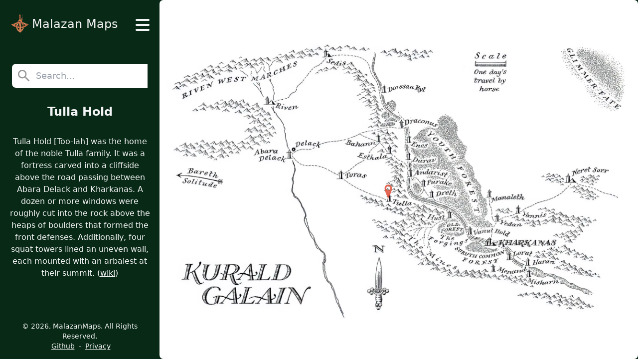

--- FILE ---
content_type: text/html
request_url: https://www.malazanmaps.com/city/tulla-hold/
body_size: 2231
content:
<!doctype html><html lang="en" class="h-full"><head><meta charset="UTF-8"><meta name="theme-color" content="#082915"><meta name="mobile-web-app-capable" content="yes"><meta name="apple-mobile-web-app-title" content="Malazan Maps"><meta name="apple-mobile-web-app-capable" content="yes"><meta name="apple-mobile-web-app-status-bar-style" content="default"><meta name="viewport" content="width=device-width,initial-scale=1"><meta name="full-screen" content="yes"><meta name="browsermode" content="application"><link rel="icon" href="/favicon.ico" sizes="any"><link rel="icon" type="image/png" sizes="32x32" href="/static/img/favicon-32x32.png"><link rel="apple-touch-icon" href="/static/img/apple-touch-icon.png"><link rel="canonical" href="https://www.malazanmaps.com/city/tulla-hold/"><title>Tulla Hold | Malazan Maps</title><meta name="description" content="Tulla Hold [Too-lah] was the home of the noble Tulla family. It was a fortress carved into a cliffside above the road passing between Abara Delack and Kharkanas. A dozen or more windows were roughly cut into the rock above the heaps of boulders that formed the front defenses. Additionally, four squat towers lined an uneven wall, each mounted with an arbalest at their summit."><link rel="stylesheet" type="text/css" href="/static/css/main-dist.css?v=1767560080692" media="screen"><link rel="manifest" href="/manifest.json?v=1767560080692"><script async src="/static/js/main.js?v=1767560080692"></script></head><body class="h-full bg-primary text-gray-100 text-lg caret-transparent font-sans"><div class="flex flex-col items-center min-h-full overflow-hidden"><div class="flex flex-col flex-1 w-full bg-primary lg:flex-row"><div class="flex flex-col w-full items-center bg-primary lg:w-1/3 xl:w-1/4 lg:min-h-screen"><div class="w-full bg-primary flex justify-center"><div class="relative w-full flex flex-row justify-between items-center py-6"><a href="/" class="flex flex-row items-center ml-5 min-w-fit"><img src="/static/img/icon-64x64.png" alt="logo" class="w-10 h-10"><p class="px-1 py-2 text-2xl">Malazan Maps</p></a><label id="hamburger-label" class="flex flex-col justify-between w-7 h-6 cursor-pointer mt-1 mr-5"><input id="hamburger" type="checkbox" class="peer hidden"> <span class="transition ease-in-out duration-500 h-1 rounded-md bg-gray-100 w-full peer-checked:-rotate-45 peer-checked:mt-3"></span> <span class="transition ease-in-out duration-500 h-1 rounded-md bg-gray-100 w-full peer-checked:rotate-45 peer-checked:-mt-2"></span> <span class="transition ease-in-out duration-500 h-1 rounded-md bg-gray-100 w-full peer-checked:rotate-45 peer-checked:opacity-0"></span></label><div id="navbarItems" class="transition duration-500 ease-in-out w-full flex flex-col items-center bg-primary absolute top-full left-full pb-4 z-40"><a href="/" class="group w-full text-center my-4 px-4"><span class="transition duration-500 ease-in-out py-2 text-2xl border-b-2 border-transparent group-hover:border-gray-100 md:text-lg">Home</span> </a><a href="/maps/" class="group w-full text-center my-4 px-4"><span class="transition duration-500 ease-in-out py-2 text-2xl border-b-2 border-transparent group-hover:border-gray-100 md:text-lg">Maps</span> </a><a href="/books/" class="group w-full text-center my-4 px-4"><span class="transition duration-500 ease-in-out py-2 text-2xl border-b-2 border-transparent group-hover:border-gray-100 md:text-lg">Books</span> </a><a href="/continents/" class="group w-full text-center my-4 px-4"><span class="transition duration-500 ease-in-out py-2 text-2xl border-b-2 border-transparent group-hover:border-gray-100 md:text-lg">Continents</span></a></div></div></div><div class="w-[85%] my-8 lg:mb-8"><div id="search-wrapper" class="flex flex-col h-12 w-full relative"><div class="flex flex-row h-full z-30 bg-white rounded-lg"><img width="24" height="24" class="h-12 w-12 p-2 opacity-40" src="/static/img/search2.webp" alt="search icon" title="search icon"> <input spellcheck="false" autocomplete="off" autofocus id="search" type="text" class="w-5/6 text-gray-600 caret-current focus:outline-none" placeholder="Search..."></div><div id="search-results" class="hidden absolute w-full z-20 pt-11 pb-2 text-gray-800 bg-white left-0 top-0 rounded-t-2xl rounded-b-md shadow-md"></div></div></div><h1 class="mb-4 text-2xl font-bold text-center">Tulla Hold</h1><div class="w-full lg:my-4 pb-8"><p class="text-center px-4 text-base">Tulla Hold [Too-lah] was the home of the noble Tulla family. It was a fortress carved into a cliffside above the road passing between Abara Delack and Kharkanas. A dozen or more windows were roughly cut into the rock above the heaps of boulders that formed the front defenses. Additionally, four squat towers lined an uneven wall, each mounted with an arbalest at their summit. (<a class="underline whitespace-nowrap hover:text-blue-500" target="_blank" rel="nofollow noopener" href="https://malazan.fandom.com/wiki/Tulla_Hold">wiki</a>)</p></div><div class="hidden flex flex-row flex-wrap justify-center px-2 py-8 w-full"><select id="map-selector" class="w-[85%] px-2 py-2 rounded-lg bg-primary text-gray-100 text-base border-2 border-gray-400 outline-none"><option class="bg-white text-gray-800 text-base">Kurald Galain</option></select></div><div class="hidden mb-3 mt-auto lg:block"><footer class="flex flex-col lg:flex-row items-center justify-center flex-wrap w-full bg-primary py-1 px-6 text-center mt-auto text-sm"><p>&copy; 2026, MalazanMaps. All Rights Reserved.</p><div class="pl-1"><a href="https://github.com/JJMeijer/malazan-maps" target="_blank" class="px-1 underline whitespace-nowrap hover:text-blue-500">Github</a> - <a href="/privacy/" class="px-1 underline whitespace-nowrap hover:text-blue-500">Privacy</a></div></footer></div></div><div id="maps" class="flex justify-center items-center flex-1 w-full relative overflow-hidden bg-primary rounded-lg lg:w-2/3 xl:w-3/4 lg:max-h-screen lg:bg-white md:z-50"><div class="relative flex rounded-md bg-white p-4 cursor-grab origin-center transform scale-1 translate-x-0 translate-y-0" id="map-imagewrapper-0"><img src="/static/img/maps/kurald-galain.webp" class="map-image object-contain lg:max-h-screen" alt="Map of Kurald Galain"> <img src="/static/img/marker.webp" class="map-marker absolute opacity-0 w-5 h-5 sm:w-7 sm:h-7 object-contain" data-markerx="925" data-markery="663" alt=" marker"></div><div class="hidden justify-center items-center bg-gray-800 opacity-80 absolute top-[5%] left-[90%] w-10 h-10 lg:w-16 lg:h-16 p-1 cursor-pointer rounded-full shadow-lg hover:bg-primary hover:opacity-100" id="reset-zoom-button"><img src="/static/img/reset-zoom.webp" class="object-contain w-3/4" alt="Reset Zoom Button" title="Reset Zoom Button"></div></div></div><div class="lg:hidden w-full"><footer class="flex flex-col lg:flex-row items-center justify-center flex-wrap w-full bg-primary py-1 px-6 text-center mt-auto text-sm"><p>&copy; 2026, MalazanMaps. All Rights Reserved.</p><div class="pl-1"><a href="https://github.com/JJMeijer/malazan-maps" target="_blank" class="px-1 underline whitespace-nowrap hover:text-blue-500">Github</a> - <a href="/privacy/" class="px-1 underline whitespace-nowrap hover:text-blue-500">Privacy</a></div></footer></div></div></body></html>

--- FILE ---
content_type: text/javascript
request_url: https://www.malazanmaps.com/static/js/main.js?v=1767560080692
body_size: 9292
content:
"use strict";(()=>{var ct=Object.defineProperty;var De=Object.getOwnPropertySymbols;var at=Object.prototype.hasOwnProperty,lt=Object.prototype.propertyIsEnumerable;var j=Math.pow,Pe=(t,e,s)=>e in t?ct(t,e,{enumerable:!0,configurable:!0,writable:!0,value:s}):t[e]=s,H=(t,e)=>{for(var s in e||(e={}))at.call(e,s)&&Pe(t,s,e[s]);if(De)for(var s of De(e))lt.call(e,s)&&Pe(t,s,e[s]);return t};var je=(t,e,s)=>new Promise((r,n)=>{var o=a=>{try{c(s.next(a))}catch(l){n(l)}},i=a=>{try{c(s.throw(a))}catch(l){n(l)}},c=a=>a.done?r(a.value):Promise.resolve(a.value).then(o,i);c((s=s.apply(t,e)).next())});var re=()=>{let t=[];window.addEventListener("error",e=>{let{filename:s,error:{message:r,stack:n,name:o}}=e,i=[s,r,o].join("");if(t.indexOf(i)===-1){t.push(i);let c=new URLSearchParams({name:o,message:r,stack:n});fetch(`/static/js/error.js?${c.toString()}`)}})};var ne=()=>{"serviceWorker"in navigator&&window.addEventListener("load",()=>{navigator.serviceWorker.register("/service-worker.js")})};function R(t){return Array.isArray?Array.isArray(t):Ue(t)==="[object Array]"}var ht=1/0;function ut(t){if(typeof t=="string")return t;let e=t+"";return e=="0"&&1/t==-ht?"-0":e}function dt(t){return t==null?"":ut(t)}function v(t){return typeof t=="string"}function Xe(t){return typeof t=="number"}function mt(t){return t===!0||t===!1||ft(t)&&Ue(t)=="[object Boolean]"}function Ge(t){return typeof t=="object"}function ft(t){return Ge(t)&&t!==null}function x(t){return t!=null}function oe(t){return!t.trim().length}function Ue(t){return t==null?t===void 0?"[object Undefined]":"[object Null]":Object.prototype.toString.call(t)}var pt="Incorrect 'index' type",gt=t=>`Invalid value for key ${t}`,Et=t=>`Pattern length exceeds max of ${t}.`,Lt=t=>`Missing ${t} property in key`,wt=t=>`Property 'weight' in key '${t}' must be a positive integer`,Be=Object.prototype.hasOwnProperty,ie=class{constructor(e){this._keys=[],this._keyMap={};let s=0;e.forEach(r=>{let n=ze(r);s+=n.weight,this._keys.push(n),this._keyMap[n.id]=n,s+=n.weight}),this._keys.forEach(r=>{r.weight/=s})}get(e){return this._keyMap[e]}keys(){return this._keys}toJSON(){return JSON.stringify(this._keys)}};function ze(t){let e=null,s=null,r=null,n=1,o=null;if(v(t)||R(t))r=t,e=We(t),s=ce(t);else{if(!Be.call(t,"name"))throw new Error(Lt("name"));let i=t.name;if(r=i,Be.call(t,"weight")&&(n=t.weight,n<=0))throw new Error(wt(i));e=We(i),s=ce(i),o=t.getFn}return{path:e,id:s,weight:n,src:r,getFn:o}}function We(t){return R(t)?t:t.split(".")}function ce(t){return R(t)?t.join("."):t}function Mt(t,e){let s=[],r=!1,n=(o,i,c)=>{if(!!x(o))if(!i[c])s.push(o);else{let a=i[c],l=o[a];if(!x(l))return;if(c===i.length-1&&(v(l)||Xe(l)||mt(l)))s.push(dt(l));else if(R(l)){r=!0;for(let h=0,u=l.length;h<u;h+=1)n(l[h],i,c+1)}else i.length&&n(l,i,c+1)}};return n(t,v(e)?e.split("."):e,0),r?s:s[0]}var xt={includeMatches:!1,findAllMatches:!1,minMatchCharLength:1},yt={isCaseSensitive:!1,includeScore:!1,keys:[],shouldSort:!0,sortFn:(t,e)=>t.score===e.score?t.idx<e.idx?-1:1:t.score<e.score?-1:1},vt={location:0,threshold:.6,distance:100},It={useExtendedSearch:!1,getFn:Mt,ignoreLocation:!1,ignoreFieldNorm:!1,fieldNormWeight:1},d=H(H(H(H({},yt),xt),vt),It),bt=/[^ ]+/g;function Rt(t=1,e=3){let s=new Map,r=Math.pow(10,e);return{get(n){let o=n.match(bt).length;if(s.has(o))return s.get(o);let i=1/Math.pow(o,.5*t),c=parseFloat(Math.round(i*r)/r);return s.set(o,c),c},clear(){s.clear()}}}var B=class{constructor({getFn:e=d.getFn,fieldNormWeight:s=d.fieldNormWeight}={}){this.norm=Rt(s,3),this.getFn=e,this.isCreated=!1,this.setIndexRecords()}setSources(e=[]){this.docs=e}setIndexRecords(e=[]){this.records=e}setKeys(e=[]){this.keys=e,this._keysMap={},e.forEach((s,r)=>{this._keysMap[s.id]=r})}create(){this.isCreated||!this.docs.length||(this.isCreated=!0,v(this.docs[0])?this.docs.forEach((e,s)=>{this._addString(e,s)}):this.docs.forEach((e,s)=>{this._addObject(e,s)}),this.norm.clear())}add(e){let s=this.size();v(e)?this._addString(e,s):this._addObject(e,s)}removeAt(e){this.records.splice(e,1);for(let s=e,r=this.size();s<r;s+=1)this.records[s].i-=1}getValueForItemAtKeyId(e,s){return e[this._keysMap[s]]}size(){return this.records.length}_addString(e,s){if(!x(e)||oe(e))return;let r={v:e,i:s,n:this.norm.get(e)};this.records.push(r)}_addObject(e,s){let r={i:s,$:{}};this.keys.forEach((n,o)=>{let i=n.getFn?n.getFn(e):this.getFn(e,n.path);if(!!x(i)){if(R(i)){let c=[],a=[{nestedArrIndex:-1,value:i}];for(;a.length;){let{nestedArrIndex:l,value:h}=a.pop();if(!!x(h))if(v(h)&&!oe(h)){let u={v:h,i:l,n:this.norm.get(h)};c.push(u)}else R(h)&&h.forEach((u,m)=>{a.push({nestedArrIndex:m,value:u})})}r.$[o]=c}else if(v(i)&&!oe(i)){let c={v:i,n:this.norm.get(i)};r.$[o]=c}}}),this.records.push(r)}toJSON(){return{keys:this.keys,records:this.records}}};function Ze(t,e,{getFn:s=d.getFn,fieldNormWeight:r=d.fieldNormWeight}={}){let n=new B({getFn:s,fieldNormWeight:r});return n.setKeys(t.map(ze)),n.setSources(e),n.create(),n}function St(t,{getFn:e=d.getFn,fieldNormWeight:s=d.fieldNormWeight}={}){let{keys:r,records:n}=t,o=new B({getFn:e,fieldNormWeight:s});return o.setKeys(r),o.setIndexRecords(n),o}function U(t,{errors:e=0,currentLocation:s=0,expectedLocation:r=0,distance:n=d.distance,ignoreLocation:o=d.ignoreLocation}={}){let i=e/t.length;if(o)return i;let c=Math.abs(r-s);return n?i+c/n:c?1:i}function Tt(t=[],e=d.minMatchCharLength){let s=[],r=-1,n=-1,o=0;for(let i=t.length;o<i;o+=1){let c=t[o];c&&r===-1?r=o:!c&&r!==-1&&(n=o-1,n-r+1>=e&&s.push([r,n]),r=-1)}return t[o-1]&&o-r>=e&&s.push([r,o-1]),s}var $=32;function At(t,e,s,{location:r=d.location,distance:n=d.distance,threshold:o=d.threshold,findAllMatches:i=d.findAllMatches,minMatchCharLength:c=d.minMatchCharLength,includeMatches:a=d.includeMatches,ignoreLocation:l=d.ignoreLocation}={}){if(e.length>$)throw new Error(Et($));let h=e.length,u=t.length,m=Math.max(0,Math.min(r,u)),p=o,f=m,g=c>1||a,w=g?Array(u):[],M;for(;(M=t.indexOf(e,f))>-1;){let E=U(e,{currentLocation:M,expectedLocation:m,distance:n,ignoreLocation:l});if(p=Math.min(E,p),f=M+h,g){let A=0;for(;A<h;)w[M+A]=1,A+=1}}f=-1;let T=[],b=1,F=h+u,X=1<<h-1;for(let E=0;E<h;E+=1){let A=0,_=F;for(;A<_;)U(e,{errors:E,currentLocation:m+_,expectedLocation:m,distance:n,ignoreLocation:l})<=p?A=_:F=_,_=Math.floor((F-A)/2+A);F=_;let Oe=Math.max(1,m-_+1),se=i?u:Math.min(m+_,u)+h,C=Array(se+2);C[se+1]=(1<<E)-1;for(let y=se;y>=Oe;y-=1){let G=y-1,Ce=s[t.charAt(G)];if(g&&(w[G]=+!!Ce),C[y]=(C[y+1]<<1|1)&Ce,E&&(C[y]|=(T[y+1]|T[y])<<1|1|T[y+1]),C[y]&X&&(b=U(e,{errors:E,currentLocation:G,expectedLocation:m,distance:n,ignoreLocation:l}),b<=p)){if(p=b,f=G,f<=m)break;Oe=Math.max(1,2*m-f)}}if(U(e,{errors:E+1,currentLocation:m,expectedLocation:m,distance:n,ignoreLocation:l})>p)break;T=C}let O={isMatch:f>=0,score:Math.max(.001,b)};if(g){let E=Tt(w,c);E.length?a&&(O.indices=E):O.isMatch=!1}return O}function _t(t){let e={};for(let s=0,r=t.length;s<r;s+=1){let n=t.charAt(s);e[n]=(e[n]||0)|1<<r-s-1}return e}var z=class{constructor(e,{location:s=d.location,threshold:r=d.threshold,distance:n=d.distance,includeMatches:o=d.includeMatches,findAllMatches:i=d.findAllMatches,minMatchCharLength:c=d.minMatchCharLength,isCaseSensitive:a=d.isCaseSensitive,ignoreLocation:l=d.ignoreLocation}={}){if(this.options={location:s,threshold:r,distance:n,includeMatches:o,findAllMatches:i,minMatchCharLength:c,isCaseSensitive:a,ignoreLocation:l},this.pattern=a?e:e.toLowerCase(),this.chunks=[],!this.pattern.length)return;let h=(m,p)=>{this.chunks.push({pattern:m,alphabet:_t(m),startIndex:p})},u=this.pattern.length;if(u>$){let m=0,p=u%$,f=u-p;for(;m<f;)h(this.pattern.substr(m,$),m),m+=$;if(p){let g=u-$;h(this.pattern.substr(g),g)}}else h(this.pattern,0)}searchIn(e){let{isCaseSensitive:s,includeMatches:r}=this.options;if(s||(e=e.toLowerCase()),this.pattern===e){let f={isMatch:!0,score:0};return r&&(f.indices=[[0,e.length-1]]),f}let{location:n,distance:o,threshold:i,findAllMatches:c,minMatchCharLength:a,ignoreLocation:l}=this.options,h=[],u=0,m=!1;this.chunks.forEach(({pattern:f,alphabet:g,startIndex:w})=>{let{isMatch:M,score:T,indices:b}=At(e,f,g,{location:n+w,distance:o,threshold:i,findAllMatches:c,minMatchCharLength:a,includeMatches:r,ignoreLocation:l});M&&(m=!0),u+=T,M&&b&&(h=[...h,...b])});let p={isMatch:m,score:m?u/this.chunks.length:1};return m&&r&&(p.indices=h),p}},I=class{constructor(e){this.pattern=e}static isMultiMatch(e){return Ve(e,this.multiRegex)}static isSingleMatch(e){return Ve(e,this.singleRegex)}search(){}};function Ve(t,e){let s=t.match(e);return s?s[1]:null}var ae=class extends I{constructor(e){super(e)}static get type(){return"exact"}static get multiRegex(){return/^="(.*)"$/}static get singleRegex(){return/^=(.*)$/}search(e){let s=e===this.pattern;return{isMatch:s,score:s?0:1,indices:[0,this.pattern.length-1]}}},le=class extends I{constructor(e){super(e)}static get type(){return"inverse-exact"}static get multiRegex(){return/^!"(.*)"$/}static get singleRegex(){return/^!(.*)$/}search(e){let r=e.indexOf(this.pattern)===-1;return{isMatch:r,score:r?0:1,indices:[0,e.length-1]}}},he=class extends I{constructor(e){super(e)}static get type(){return"prefix-exact"}static get multiRegex(){return/^\^"(.*)"$/}static get singleRegex(){return/^\^(.*)$/}search(e){let s=e.startsWith(this.pattern);return{isMatch:s,score:s?0:1,indices:[0,this.pattern.length-1]}}},ue=class extends I{constructor(e){super(e)}static get type(){return"inverse-prefix-exact"}static get multiRegex(){return/^!\^"(.*)"$/}static get singleRegex(){return/^!\^(.*)$/}search(e){let s=!e.startsWith(this.pattern);return{isMatch:s,score:s?0:1,indices:[0,e.length-1]}}},de=class extends I{constructor(e){super(e)}static get type(){return"suffix-exact"}static get multiRegex(){return/^"(.*)"\$$/}static get singleRegex(){return/^(.*)\$$/}search(e){let s=e.endsWith(this.pattern);return{isMatch:s,score:s?0:1,indices:[e.length-this.pattern.length,e.length-1]}}},me=class extends I{constructor(e){super(e)}static get type(){return"inverse-suffix-exact"}static get multiRegex(){return/^!"(.*)"\$$/}static get singleRegex(){return/^!(.*)\$$/}search(e){let s=!e.endsWith(this.pattern);return{isMatch:s,score:s?0:1,indices:[0,e.length-1]}}},Z=class extends I{constructor(e,{location:s=d.location,threshold:r=d.threshold,distance:n=d.distance,includeMatches:o=d.includeMatches,findAllMatches:i=d.findAllMatches,minMatchCharLength:c=d.minMatchCharLength,isCaseSensitive:a=d.isCaseSensitive,ignoreLocation:l=d.ignoreLocation}={}){super(e),this._bitapSearch=new z(e,{location:s,threshold:r,distance:n,includeMatches:o,findAllMatches:i,minMatchCharLength:c,isCaseSensitive:a,ignoreLocation:l})}static get type(){return"fuzzy"}static get multiRegex(){return/^"(.*)"$/}static get singleRegex(){return/^(.*)$/}search(e){return this._bitapSearch.searchIn(e)}},Q=class extends I{constructor(e){super(e)}static get type(){return"include"}static get multiRegex(){return/^'"(.*)"$/}static get singleRegex(){return/^'(.*)$/}search(e){let s=0,r,n=[],o=this.pattern.length;for(;(r=e.indexOf(this.pattern,s))>-1;)s=r+o,n.push([r,s-1]);let i=!!n.length;return{isMatch:i,score:i?0:1,indices:n}}},fe=[ae,Q,he,ue,me,de,le,Z],Ke=fe.length,kt=/ +(?=(?:[^\"]*\"[^\"]*\")*[^\"]*$)/,Ht="|";function $t(t,e={}){return t.split(Ht).map(s=>{let r=s.trim().split(kt).filter(o=>o&&!!o.trim()),n=[];for(let o=0,i=r.length;o<i;o+=1){let c=r[o],a=!1,l=-1;for(;!a&&++l<Ke;){let h=fe[l],u=h.isMultiMatch(c);u&&(n.push(new h(u,e)),a=!0)}if(!a)for(l=-1;++l<Ke;){let h=fe[l],u=h.isSingleMatch(c);if(u){n.push(new h(u,e));break}}}return n})}var Nt=new Set([Z.type,Q.type]),pe=class{constructor(e,{isCaseSensitive:s=d.isCaseSensitive,includeMatches:r=d.includeMatches,minMatchCharLength:n=d.minMatchCharLength,ignoreLocation:o=d.ignoreLocation,findAllMatches:i=d.findAllMatches,location:c=d.location,threshold:a=d.threshold,distance:l=d.distance}={}){this.query=null,this.options={isCaseSensitive:s,includeMatches:r,minMatchCharLength:n,findAllMatches:i,ignoreLocation:o,location:c,threshold:a,distance:l},this.pattern=s?e:e.toLowerCase(),this.query=$t(this.pattern,this.options)}static condition(e,s){return s.useExtendedSearch}searchIn(e){let s=this.query;if(!s)return{isMatch:!1,score:1};let{includeMatches:r,isCaseSensitive:n}=this.options;e=n?e:e.toLowerCase();let o=0,i=[],c=0;for(let a=0,l=s.length;a<l;a+=1){let h=s[a];i.length=0,o=0;for(let u=0,m=h.length;u<m;u+=1){let p=h[u],{isMatch:f,indices:g,score:w}=p.search(e);if(f){if(o+=1,c+=w,r){let M=p.constructor.type;Nt.has(M)?i=[...i,...g]:i.push(g)}}else{c=0,o=0,i.length=0;break}}if(o){let u={isMatch:!0,score:c/o};return r&&(u.indices=i),u}}return{isMatch:!1,score:1}}},ge=[];function Ft(...t){ge.push(...t)}function Ee(t,e){for(let s=0,r=ge.length;s<r;s+=1){let n=ge[s];if(n.condition(t,e))return new n(t,e)}return new z(t,e)}var J={AND:"$and",OR:"$or"},Le={PATH:"$path",PATTERN:"$val"},we=t=>!!(t[J.AND]||t[J.OR]),Ot=t=>!!t[Le.PATH],Ct=t=>!R(t)&&Ge(t)&&!we(t),Ye=t=>({[J.AND]:Object.keys(t).map(e=>({[e]:t[e]}))});function Qe(t,e,{auto:s=!0}={}){let r=n=>{let o=Object.keys(n),i=Ot(n);if(!i&&o.length>1&&!we(n))return r(Ye(n));if(Ct(n)){let a=i?n[Le.PATH]:o[0],l=i?n[Le.PATTERN]:n[a];if(!v(l))throw new Error(gt(a));let h={keyId:ce(a),pattern:l};return s&&(h.searcher=Ee(l,e)),h}let c={children:[],operator:o[0]};return o.forEach(a=>{let l=n[a];R(l)&&l.forEach(h=>{c.children.push(r(h))})}),c};return we(t)||(t=Ye(t)),r(t)}function Dt(t,{ignoreFieldNorm:e=d.ignoreFieldNorm}){t.forEach(s=>{let r=1;s.matches.forEach(({key:n,norm:o,score:i})=>{let c=n?n.weight:null;r*=Math.pow(i===0&&c?Number.EPSILON:i,(c||1)*(e?1:o))}),s.score=r})}function Pt(t,e){let s=t.matches;e.matches=[],x(s)&&s.forEach(r=>{if(!x(r.indices)||!r.indices.length)return;let{indices:n,value:o}=r,i={indices:n,value:o};r.key&&(i.key=r.key.src),r.idx>-1&&(i.refIndex=r.idx),e.matches.push(i)})}function jt(t,e){e.score=t.score}function Bt(t,e,{includeMatches:s=d.includeMatches,includeScore:r=d.includeScore}={}){let n=[];return s&&n.push(Pt),r&&n.push(jt),t.map(o=>{let{idx:i}=o,c={item:e[i],refIndex:i};return n.length&&n.forEach(a=>{a(o,c)}),c})}var S=class{constructor(e,s={},r){this.options=H(H({},d),s),this.options.useExtendedSearch,this._keyStore=new ie(this.options.keys),this.setCollection(e,r)}setCollection(e,s){if(this._docs=e,s&&!(s instanceof B))throw new Error(pt);this._myIndex=s||Ze(this.options.keys,this._docs,{getFn:this.options.getFn,fieldNormWeight:this.options.fieldNormWeight})}add(e){!x(e)||(this._docs.push(e),this._myIndex.add(e))}remove(e=()=>!1){let s=[];for(let r=0,n=this._docs.length;r<n;r+=1){let o=this._docs[r];e(o,r)&&(this.removeAt(r),r-=1,n-=1,s.push(o))}return s}removeAt(e){this._docs.splice(e,1),this._myIndex.removeAt(e)}getIndex(){return this._myIndex}search(e,{limit:s=-1}={}){let{includeMatches:r,includeScore:n,shouldSort:o,sortFn:i,ignoreFieldNorm:c}=this.options,a=v(e)?v(this._docs[0])?this._searchStringList(e):this._searchObjectList(e):this._searchLogical(e);return Dt(a,{ignoreFieldNorm:c}),o&&a.sort(i),Xe(s)&&s>-1&&(a=a.slice(0,s)),Bt(a,this._docs,{includeMatches:r,includeScore:n})}_searchStringList(e){let s=Ee(e,this.options),{records:r}=this._myIndex,n=[];return r.forEach(({v:o,i,n:c})=>{if(!x(o))return;let{isMatch:a,score:l,indices:h}=s.searchIn(o);a&&n.push({item:o,idx:i,matches:[{score:l,value:o,norm:c,indices:h}]})}),n}_searchLogical(e){let s=Qe(e,this.options),r=(c,a,l)=>{if(!c.children){let{keyId:u,searcher:m}=c,p=this._findMatches({key:this._keyStore.get(u),value:this._myIndex.getValueForItemAtKeyId(a,u),searcher:m});return p&&p.length?[{idx:l,item:a,matches:p}]:[]}let h=[];for(let u=0,m=c.children.length;u<m;u+=1){let p=c.children[u],f=r(p,a,l);if(f.length)h.push(...f);else if(c.operator===J.AND)return[]}return h},n=this._myIndex.records,o={},i=[];return n.forEach(({$:c,i:a})=>{if(x(c)){let l=r(s,c,a);l.length&&(o[a]||(o[a]={idx:a,item:c,matches:[]},i.push(o[a])),l.forEach(({matches:h})=>{o[a].matches.push(...h)}))}}),i}_searchObjectList(e){let s=Ee(e,this.options),{keys:r,records:n}=this._myIndex,o=[];return n.forEach(({$:i,i:c})=>{if(!x(i))return;let a=[];r.forEach((l,h)=>{a.push(...this._findMatches({key:l,value:i[h],searcher:s}))}),a.length&&o.push({idx:c,item:i,matches:a})}),o}_findMatches({key:e,value:s,searcher:r}){if(!x(s))return[];let n=[];if(R(s))s.forEach(({v:o,i,n:c})=>{if(!x(o))return;let{isMatch:a,score:l,indices:h}=r.searchIn(o);a&&n.push({score:l,key:e,value:o,idx:i,norm:c,indices:h})});else{let{v:o,n:i}=s,{isMatch:c,score:a,indices:l}=r.searchIn(o);c&&n.push({score:a,key:e,value:o,norm:i,indices:l})}return n}};S.version="6.6.2";S.createIndex=Ze;S.parseIndex=St;S.config=d;S.parseQuery=Qe;Ft(pe);var L=t=>{let e=document.getElementById(t);if(!(e instanceof HTMLElement))throw new Error("Element is unexpectedly missing");return e};var ee=()=>{L("search-results").classList.remove("hidden")},D=()=>{L("search-results").classList.add("hidden")},W=()=>{let t=L("search-results");t.innerHTML=""},Me=()=>{L("search-results").insertAdjacentHTML("beforeend",'<div class="p-2 w-full"><p>No Results</p></div>')},Wt=(t,e)=>{let s="",r=0;return e.forEach(([n,o],i)=>{s+=t.substring(r,n),r=o+1,s+=`<span class="text-gray-800 font-bold">${t.substring(n,o+1)}</span>`,i===e.length-1&&(s+=t.substring(o+1,t.length))}),s},xe=(t,e)=>{let{name:s,slug:r,type:n}=t,o=`/${n}/${r}/`,i="flex flex-col p-2 hover:bg-gray-300 cursor-pointer focus-visible:bg-gray-200 focus-visible:text-gray-800",c=`<p class="w-3/4">${Wt(s,e)}</p>`,a=`<p class="w-1/4 opacity-50 text-right">${n}</p>`,l=`<div class="flex flex-row">${c}${a}</div>`;return`<a href="${o}" tabindex="0" class="${i}">${l}</a>`},ye=t=>{L("search-results").insertAdjacentHTML("beforeend",t)},ve="focussed-result",q=[ve,"bg-gray-200","text-gray-800"],V=()=>{let{children:t}=L("search-results");if(t.length===0)return-1;for(let e=0;e<t.length;e++)if(t[e]&&t[e].classList.contains(ve))return e;throw new Error("Focussed Result index is missing")},Ie=()=>{let{children:t}=L("search-results");for(let e=0;e<t.length;e++)if(t[e]){let s=t[e];if(s.classList.contains(ve)){let r=s.getAttribute("href");if(typeof r=="string")return r}}throw new Error("Focussed Result href is missing")},K=t=>{let{children:{[t]:e}}=L("search-results");e&&e.classList.remove(...q)},P=t=>{let{children:e}=L("search-results"),s=e.length-1;if(t>s){e[0].classList.add(...q);return}if(t<0){e[s].classList.add(...q);return}e[t].classList.add(...q)},be=()=>{let t=L("search");t.value="",t.focus()};var Je=t=>{let{naturalHeight:e,naturalWidth:s}=t;return{naturalHeight:e,naturalWidth:s}},Y=t=>{let{width:e,height:s,top:r,left:n}=t.getBoundingClientRect();return{width:e,height:s,top:r,left:n}},qe=t=>{let e=parseInt(window.getComputedStyle(t).getPropertyValue("padding-left").replace("px","")),s=parseInt(window.getComputedStyle(t).getPropertyValue("padding-top").replace("px","")),r=parseInt(window.getComputedStyle(t).getPropertyValue("padding-top").replace("px","")),n=parseInt(window.getComputedStyle(t).getPropertyValue("padding-top").replace("px",""));return{leftPadding:e,rightPadding:s,topPadding:r,bottomPadding:n}};var Re=t=>{let e=t.split("-").slice(-1);if(e[0])return e[0];throw new Error("Map ID not found")};var N=()=>{if(document.querySelectorAll(".map-marker").length===0)return;let t=document.querySelector('[id^="map-imagewrapper-"]:not(.hidden)');if(!(t instanceof HTMLDivElement))throw new Error("Imagewrapper element is missing");let e=Re(t.id);Vt(e)},Vt=t=>{let e=document.getElementById(`map-imagewrapper-${t}`);if(!(e instanceof HTMLDivElement))throw new Error(`Imagewrapper for mapId ${t} is missing`);let s=e.querySelector(".map-image"),r=e.querySelector(".map-marker");if(!(s instanceof HTMLImageElement))throw new Error(`Image for mapId ${t} is missing`);if(!(r instanceof HTMLImageElement))throw new Error(`Marker icon for mapId ${t} is missing`);let n=Je(s),o=Y(s),i=Y(r),{leftPadding:c,topPadding:a}=qe(e),{markerx:l,markery:h}=r.dataset;if(!l||!h)throw new Error("Marker coordinates not provided");let u=Math.round(parseInt(l)*o.width/n.naturalWidth-i.width/2)+c,m=Math.round(parseInt(h)*o.height/n.naturalHeight-i.height)+a;r.style.top=`${m}px`,r.style.left=`${u}px`,r.classList.replace("opacity-0","opacity-80")};var k=()=>{let t=document.querySelector('[id^="map-imagewrapper-"]:not(.hidden)');if(!(t instanceof HTMLDivElement))throw new Error("Imagewrapper element is missing");let{top:e,left:s}=Y(t);t.style.transformOrigin=`${-s}px ${-e}px`};var tt=new S([],{includeMatches:!0,keys:[{name:"name",weight:.7},{name:"type",weight:.3}]});je(void 0,null,function*(){let e=yield(yield fetch("/data.json")).json();tt.setCollection(e)});var et="",te=t=>{let{value:e}=t.target;if(e===et&&t.type=="input")return;if(et=e,W(),e.length===0){D();return}let s=tt.search(e).slice(0,9);if(s.length===0){Me(),ee();return}let r=s.map(n=>{let{item:o,matches:i}=n;if(!i||!i[0])throw new Error("Matching indices missing in fuse result object");let c=i[0].indices;return xe(o,c)}).join("");ye(r),ee(),P(0)};var Se=t=>{let{key:e}=t;if(e==="ArrowDown"){t.preventDefault();let s=V();if(s===-1)return;K(s),P(s+1)}if(e==="ArrowUp"){t.preventDefault();let s=V();if(s===-1)return;K(s),P(s-1)}if(e==="Enter"){t.preventDefault();let s=Ie();window.location.href=s}if(e==="Tab"){let s=V();if(s===-1)return;K(s)}e==="Escape"&&(be(),W())};var Te=t=>{let{relatedTarget:e}=t;if(e===null){D();return}if(e instanceof HTMLElement&&!e.matches("#search-wrapper *")){D();return}};var st=(t,e,s)=>Math.min(Math.max(t,e),s),rt=()=>{let t=document.getElementById("reset-zoom-button");if(!t)throw new Error("Reset button is missing");t.classList.add("flex"),t.classList.remove("hidden")},Kt=()=>{let t=document.getElementById("reset-zoom-button");if(!t)throw new Error("Reset button is missing");t.classList.add("hidden"),t.classList.remove("flex")},Ae=()=>{document.querySelectorAll("[id^=map-imagewrapper-]").forEach(e=>{if(!(e instanceof HTMLDivElement))throw new Error("element with `map-imagewrapper-` id is not a div element");let s=!1,r=!1,n=1,o=0,i=0,c=0,a=0,l=()=>{e.style.transform=`translate(${o}px, ${i}px) scale(${n})`},h=(f,g)=>Math.hypot(f.pageX-g.pageX,f.pageY-g.pageY);e.onmousedown=f=>{f.preventDefault();let{clientX:g,clientY:w,buttons:M}=f;M!==1&&M!==4||(c=g-o,a=w-i,r=!0,e.style.cursor="grabbing")},e.onmouseup=()=>{r=!1,e.style.cursor="grab"},e.onmousemove=f=>{if(f.preventDefault(),!r)return;s||(rt(),s=!0);let{clientX:g,clientY:w}=f;o=g-c,i=w-a,l()},e.onwheel=f=>{f.preventDefault(),s||(rt(),s=!0);let{clientX:g,clientY:w,deltaY:M}=f,T=(g-o)/n,b=(w-i)/n,F=-M,X=6,O=1,E=1.2;F>0?n=st(n*E,1/j(E,O),j(E,X)):n=st(n/E,1/j(E,O),j(E,X)),o=g-T*n,i=w-b*n,l()};let u=()=>{r=!1,n=1,o=0,i=0,c=0,a=0,l(),Kt(),s=!1};window.addEventListener("resize",()=>{u(),k()}),document.querySelectorAll('input[name="map-selector"]').forEach(f=>{f.addEventListener("change",u)});let p=document.getElementById("reset-zoom-button");if(!p)throw new Error("Reset button is missing");p.addEventListener("click",u)})};var Yt=t=>{document.querySelectorAll("[id^=map-imagewrapper-]").forEach(n=>{n.classList.contains("hidden")||n.classList.add("hidden")});let s=document.getElementById(`map-imagewrapper-${t}`);if(!(s instanceof HTMLElement))throw new Error("Imagewrapper for selected map is missing");s.classList.remove("hidden");let r=s.querySelector(".map-image");if(!(r instanceof HTMLImageElement))throw new Error("Image for selected map is missing");r.complete?(k(),N()):r.addEventListener("load",()=>{k(),N()})},_e=()=>{let t=document.getElementById("map-selector");t instanceof HTMLSelectElement&&t.addEventListener("change",()=>{let{selectedIndex:e}=t;Yt(e)})};var ke=()=>{let t=document.getElementById("search");if(!(t instanceof HTMLElement))return;t.addEventListener("input",te),t.addEventListener("focus",te),t.addEventListener("keydown",Se),L("search-wrapper").addEventListener("focusout",Te)};var nt=()=>{k(),Ae(),_e(),N(),window.addEventListener("resize",()=>{N()})},He=()=>{let t=document.querySelector('[id^="map-imagewrapper-"]:not(.hidden) .map-image');if(t instanceof HTMLImageElement){if(t.complete){nt();return}t.addEventListener("load",()=>{nt()})}};var ot=()=>{L("navbarItems").classList.remove("-translate-x-full")},Xt=()=>{L("navbarItems").classList.add("-translate-x-full")},Gt=()=>{let t=L("hamburger");t.checked=!t.checked},$e=t=>{let{target:e}=t;e instanceof HTMLElement&&e.matches("#navbarItems *")||e instanceof HTMLElement&&e.matches("#hamburger-label, #hamburger-label *")||(Gt(),ot(),document.removeEventListener("click",$e))},Ne=()=>{L("hamburger").addEventListener("change",e=>{let{checked:s}=e.target;s?(Xt(),document.addEventListener("click",$e)):(ot(),document.removeEventListener("click",$e))})};var Fe=()=>{document.querySelectorAll("input.accordeon-checkbox").forEach(e=>{e.addEventListener("change",()=>{let s=e.closest(".accordeon-parent");if(!(s instanceof HTMLDivElement))throw new Error("accordeonParent is not an HTMLDivElement");let r=s.querySelector(".accordeon-content");if(!(r instanceof HTMLDivElement))throw new Error("accordeonContent is not an HTMLDivElement");e.checked?(r.classList.replace("max-h-0","max-h-full"),r.classList.replace("opacity-0","opacity-100")):(r.classList.replace("max-h-full","max-h-0"),r.classList.replace("opacity-100","opacity-0"))})})};var it=()=>{re(),ne(),ke(),He(),Ne(),Fe()};document.readyState!=="loading"?it():document.addEventListener("DOMContentLoaded",()=>{it()});})();
